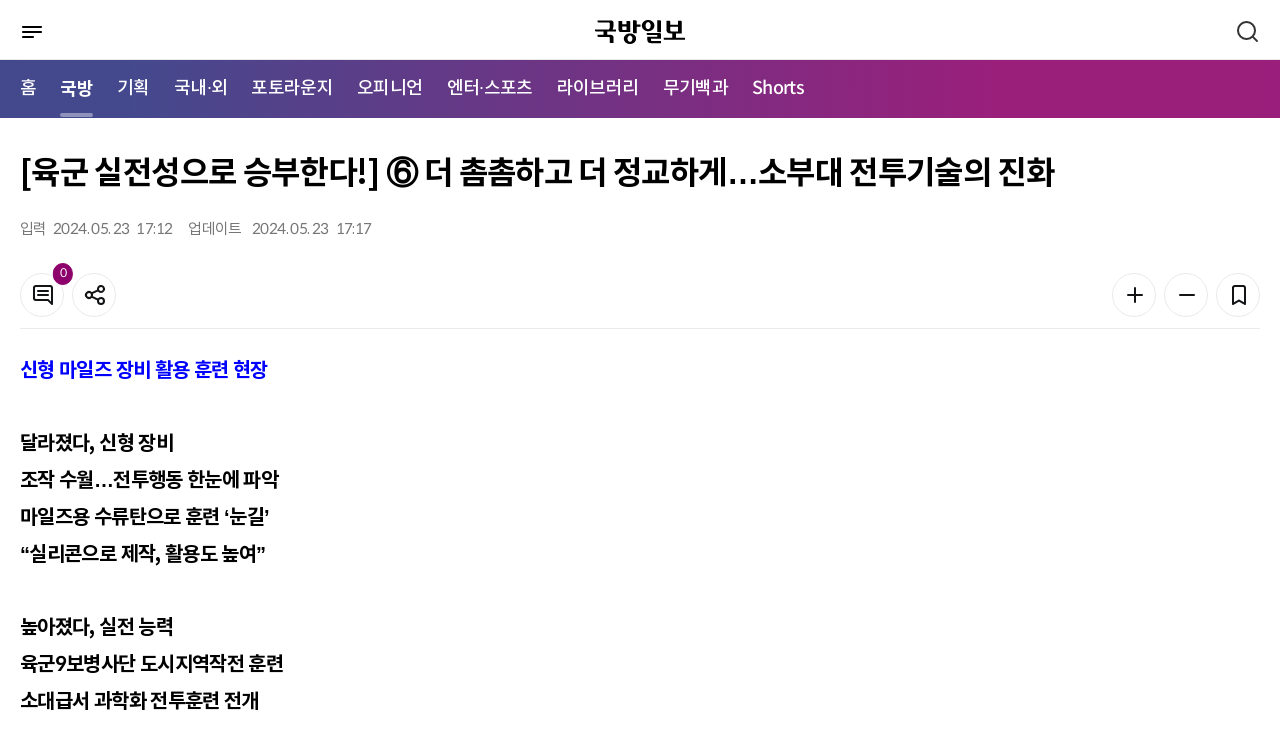

--- FILE ---
content_type: text/html; charset=UTF-8
request_url: https://kookbang.dema.mil.kr/newsWeb/m/20240524/12/ATCE_CTGR_0010030000/view.do;JSESSIONID_kookbnagWEB=KaXJJ1Qi76o_P3P2D5A1oZsic7HDdOybYBS-Q6U-MT9E3zB02tzl!1049130782
body_size: 63985
content:






<!DOCTYPE html>
<html lang="ko" xml:lang="ko" xmlns="http://www.w3.org/1999/xhtml" xmlns:th="http://www.thymeleaf.org">
<head>
    <meta http-equiv="Content-Type" content="text/html; charset=utf-8" />
    <meta http-equiv="X-UA-Compatible" content="IE=edge" />
    <meta http-equiv="cache-control" content="no-cache" />
    <meta name="viewport" content="width=device-width, initial-scale=1.0" />
    <title>메인 | 국방일보</title>
    <meta property="article:author" content="국방일보" />
	<meta property="og:site_name" content="국방일보"/>
	<meta property="og:keywords" content="국방일보" />
    
		
	<meta property="og:title" content="[육군 실전성으로 승부한다!] ⑥ 더 촘촘하고 더 정교하게&amp;hellip;소부대 전투기술의 진화"/>
	<meta property="og:description" content="신형 마일즈 장비 활용 훈련 현장 달라졌다, 신형 장비 조작 수월&amp;hellip;전투행동 한눈에 파악 마일즈용 수류탄으로 훈련 &amp;lsquo;눈길&amp;rsquo; &amp;ldquo;실리콘으로 제작, 활용도 높여&amp;rdquo; 높아졌다, 실전 능력 육군9보병사단 도시지역작전 훈련 소대급서 과학화 전투훈련 전개 &amp;ldquo;효과적인 적 제압 기술 익히는데 도움&amp;rdquo;다중통합 레이저 교전체계(MILES&amp;middot;마일즈)는 우리 군의 훈련 패러다임을 바꿔 놓았다. 실사격하지 않고도 실전과 같은 효과를 낼 수 있기 때문이다. 하지만 시간이 흐르면서 기존 마일즈 장비의 단점이 드러나기 시작했다. 무게&amp;middot;성능 등 보완할 점이 발견된 것. 이에 육군은 현장의 목소리를 반영해 구형 마일즈 장비를 내년까지 신형으로 대체한다는 계획을 내놨다. &amp;lsquo;육군, 실전성으로 승부한다!&amp;rsquo; 기획의 여섯 번째로 신형 마일즈 장비를 활용해 소부대 전투기술을 끌어올리고 있는 육군9보병사단 청도깨비대대의 훈련 현장을 다녀왔다. 글=박상원/사진=이경원 기자        신형 마일즈 장비를 착용한 육군9보병사단 청도깨비대대 장병들이 지난 21일 경기도 파주시 도시지역작전훈련장에서 소대 쌍방훈련 중 목표 지점을 향해 돌진하고 있다.&amp;nbsp;&amp;nbsp;신형 마일즈 장비 도입&amp;hellip;실전성 향상 지난 21일 오전 경기도 파주시에 있는 도시지역작전훈련장. 9사단 청도깨비대대의 &amp;lsquo;소대 쌍방훈련&amp;rsquo;이 한창이었다. 장병들은 목표 지역의 적을 제압하기 위해 마일즈 장비를 착용한 채 돌격을 감행했다. 훈련은 소대별로 구상한 작전계획을 기반으로 지정된 목표를 확보하기 위해 도시지역작전에 맞는 전술적 행동을 숙달하는 데 중점을 뒀다. 상대 팀의 수기와 가방을 획득하면 끝나는 만큼 소대장의 빠른 판단이 무엇보다 중요해 보였다. 이번 훈련에서 가장 눈에 띄는 점은 전 장병이 육군과학화전투훈련단(KCTC) 여단급 마일즈 장비와 같은 성능&amp;middot;효과를 구현하는 &amp;lsquo;신형 소대급 마일즈 장비&amp;rsquo;를 착용했다는 것이다. 김수범(원사) 육군본부 과학화교육훈련장비담당관도 현장에서 훈련을 확인했다. 김 원사는 1998년 소대급 마일즈 장비 도입 사업에 참여한 이후 과학화 훈련체계 분야에서 오랜 기간 경험을 쌓은 전문가다. 군 생활 동안 마일즈 장비에 청춘을 바친 셈이다. 김 원사는 신형 마일즈 장비의 장점 중 수류탄 기능에 자부심을 드러냈다. 현재 전 세계에서 마일즈용 수류탄을 훈련에 도입한 나라는 대한민국뿐이라고 김 원사는 말했다. &amp;ldquo;유럽 등 다른 국가에서도 마일즈용 수류탄을 구현했지만, 훈련에 실제로 쓰이는 건 우리밖에 없습니다. 저희 장비는 다른 나라와 달리 실리콘 재질로 만들어 만약 수류탄에 맞아도 크게 다치지 않습니다. 또 4~5초 후에 수류탄이 터지는 특성을 고려해 장병들이 일부러 늦게 던져 적을 공격하는 것도 가능합니다. 아무 위험 없이 수류탄의 활용도를 높일 수 있게 된 것이죠.&amp;rdquo;&amp;lsquo;&amp;nbsp;&amp;nbsp;        장병들이 건물 내부로 진입하는 모습.&amp;nbsp;        사단 관계자들이 교전정보 분석 시스템으로 훈련 상황을 실시간 확인하고 있다.&amp;nbsp;        신형 마일즈 수류탄을 들어 보이는 장병.&amp;nbsp;        신형 마일즈 장비 구성품.&amp;nbsp;        신형 마일즈 장비 구성품.효과적인 전투기술 숙달&amp;hellip;만족도 &amp;uarr; 신형 소대급 마일즈 장비 보급으로 야전부대는 KCTC에서만 경험할 수 있었던 과학화 전투훈련을 시간과 장소에 구애받지 " />
	<meta property="og:url" content="https://kookbang.dema.mil.kr/newsWeb/m/20240524/12/ATCE_CTGR_0010030000/view.do" />
	
	
		
	
		
	
		
	<meta property="og:image" content="//kookbang.dema.mil.kr/newspaper/tmplat/upload/20240524/thumb1/2024052401000224600020826.jpg" />
		
	
		
	
		
	
		
	
	
		
	<meta property="og:image" content="//kookbang.dema.mil.kr/newspaper/tmplat/upload/20240524/thumb1/2024052401000224600020821.jpg" />
		
	
		
	<meta property="og:image" content="//kookbang.dema.mil.kr/newspaper/tmplat/upload/20240524/thumb1/2024052401000224600020822.jpg" />
		
	
		
	
		
	<meta property="og:image" content="//kookbang.dema.mil.kr/newspaper/tmplat/upload/20240524/thumb1/2024052401000224600020824.jpg" />
		
	
		
	<meta property="og:image" content="//kookbang.dema.mil.kr/newspaper/tmplat/upload/20240524/thumb1/2024052401000224600020825.jpg" />
		
	
		
	<meta property="og:image" content="//kookbang.dema.mil.kr/newspaper/tmplat/upload/20240524/thumb1/2024052401000224600020823.jpg" />
		
	
		
		
	
    <link rel="shortcut icon" type="image/x-icon" href="/newspaper/2022/images/icon/favicon.ico" />

    <link rel="stylesheet" href="/newspaper/2022/plugins/jqueryScollbar/jquery.scrollbar.css"/>
    <link rel="stylesheet" href="/newspaper/2022/plugins/slick/slick.css"/>
    <link rel="stylesheet" href="/newspaper/2022/plugins/slick/slick-theme.css"/>
    <link rel="stylesheet" href="/newspaper/2022/plugins/datetimepicker/jquery.datetimepicker.min.css"/>

    <link rel="stylesheet" href="/newspaper/2022/css/common.css"/>

    
    
    	
    	
    <link rel="stylesheet" href="/newspaper/2022/css/mo_style.css?2022123014"/>
    	
    
    <link rel="stylesheet" href="/newspaper/2022/css/responsive.css"/>

    <script type="text/javascript" src="/newspaper/2022/plugins/jquery-3.5.0.min.js"></script>
    <script type="text/javascript" src="/newspaper/2022/plugins/jquery.ellipsis.min.js"></script>
    <script type="text/javascript" src="/newspaper/2022/plugins/jqueryScollbar/jquery.scrollbar.min.js"></script>
    <script type="text/javascript" src="/newspaper/2022/plugins/jquery.nice-select.min.js"></script>
    <script type="text/javascript" src="/newspaper/2022/plugins/slick/slick.min.js"></script>
    <script type="text/javascript" src="/newspaper/2022/plugins/datetimepicker/jquery.datetimepicker.full.js"></script>
    <!-- 2022 11.11 inputmask 추가 -->
    <script type="text/javascript" src="/newspaper/2022/plugins/jquery.inputmask.min.js"></script>
<script type="text/javascript" src="/newspaper/mobile/js/kakao.min.js"></script>
	
	<script type="text/javascript" src="/newspaper/mobile/js/sns.js"></script>
    <script type="text/javascript" src="/newspaper/2022/js/mo_style.js"></script>
    <script type="text/javascript" src="/newspaper/2022/js/common_mo.js?2023031603"></script>
    <script src="/newspaper/js/nlogger.js"></script>
	<script type="application/ld+json">
	{
		"@context": "http://schema.org", 
		"@type": "Person", 
		"name": "국방일보",
		"url": "https://kookbang.dema.mil.kr",
		"sameAs": [
			"https://post.naver.com/kookbangdaily",
			"https://www.instagram.com/kookbangilbo/",
			"https://www.facebook.com/kookbangilbo",
			"https://www.youtube.com/kookbangilbo",
			"https://blog.naver.com/kookbang_media_lab"
		]
	}
	</script> 
	<script type="text/javascript"> 
		Kakao.init('365d566a3352f2c0184e62a4bf33234e'); // 카카오톡 앱 Key
	</script>
    <script type="text/javascript">
    $(document).ready(function () {
    	$(function(){
            var slideMain5 = $('.trot_slide');
            slideMain5.on('init reInit beforeChange', function (event, slick, currentSlide, nextSlide) {
                var i = (nextSlide ? nextSlide : 0) + 1;
                $('.trot_box .fraction').html(slick.slideCount);
                $('.trot_box .count').html('<em>' + i + '</em>');
            });

            slideMain5.slick({
                vertical:true,
                infinite: true,
                autoplay: true,
                autoplaySpeed:3000,
                speed:2000,
                pauseOnHover:false,
                slidesToShow: 1,
                slidesToScroll: 1,
                prevArrow: $('.play_area .slick-prev'),
                nextArrow: $('.play_area .slick-next'),
                dots: false,
                verticalSwiping: true,
            });

            $(window).on('load resize', function () {
                var mainPlay = $('.play_area .start_stop .btn_start');
                var mainStop = $('.play_area .start_stop .btn_stop');

                mainStop.on('click', function () {
                    slideMain5.slick('slickPause');
                    mainPlay.css('display', 'inline-block');
                    mainStop.hide();
                });
                mainPlay.on('click', function () {
                    slideMain5.slick('slickPlay');
                    mainStop.css('display', 'inline-block');
                    mainPlay.hide();
                });
            });
        });

        $(function () {
            var slideMain = $('.opinion_slide');
            slideMain.slick({            
                infinite: true,
                autoplay: true,
                autoplaySpeed: 3000,
                pauseOnHover: false,
                slidesToShow: 1,
                slidesToScroll: 1,                
                dots: true,
                appendDots: $('.sec_main_4 .pagination'),
                customPaging : function(slider, i) {
    	            var thumb = $(slider.$slides[i]).find('.slide_nav');
    	            return thumb;
                }
            });
        });

        $(function () {
            var slideMain2 = $('.banner_slide_1');
            slideMain2.slick({            
                infinite: true,
                autoplay: true,
                autoplaySpeed: 5000,
                pauseOnHover: false,
                slidesToShow: 1,
                slidesToScroll: 1,
                prevArrow: $('.banner_slide .slide_1_btn .slick-prev'),
                nextArrow: $('.banner_slide .slide_1_btn .slick-next'),
                dots: false,
            });
        });

        $(function () {
            var slideMain3 = $('.banner_slide_2');
            slideMain3.slick({            
                infinite: true,
                autoplay: true,
                autoplaySpeed: 5000,
                pauseOnHover: false,
                slidesToShow: 1,
                slidesToScroll: 1,
                prevArrow: $('.banner_slide .slide_2_btn .slick-prev'),
                nextArrow: $('.banner_slide .slide_2_btn .slick-next'),
                dots: false,
            });
        });

    	$(window).scroll(function () {
	        //가로스크롤
	        var sc_left = $(this).scrollLeft();
	        $(".btype #gnb .nav:before").css("left", - sc_left );
		});
    });
    </script>
    <title>국방일보</title>
</head>
<body>
<div id="wrap" class="">
	
<script type="text/javascript">
$(document).ready(function() {
	//통합검색 체크
	$("#mainSearch").on('keyup', function(e){
		if(e.keyCode == 13) {
			gfn_allSearch('m');
		}
	});

	gfn_getMenuList(fn_setMenuList);
});


/**
 * 메뉴셋팅
 */
function fn_setMenuList(data) {

	if(data) {
		let story_ty_id = 'ATCE_CTGR_0010000000';  //선택한 1차메뉴

		//1차메뉴 추출
		let oneDepthMenu = data.filter(menu => menu.menu_deph == 1);

		//1차메뉴 링크 및 2차메뉴 셋팅
		if(oneDepthMenu.length > 0) {
			let isActive = false;
			oneDepthMenu.forEach(function (menu, index){
				if(menu.story_ty_id == "ATCE_CTGR_0090000000") {
					$("#LINK_"+menu.story_ty_id).attr('href', gfn_contextpath("/m/" + menu.story_ty_id + "/journal/main.do"));
				}else if(menu.story_ty_id == "ATCE_CTGR_0040000000") {
					$("#LINK_"+menu.story_ty_id).attr('href', gfn_contextpath("/m/ATCE_CTGR_0040010000/list.do"));
				} else {
					$("#LINK_"+menu.story_ty_id).attr('href', gfn_contextpath("/m/" + menu.story_ty_id + "/list.do"));
				}

				if(story_ty_id == menu.story_ty_id) {
					$("#LINK_"+menu.story_ty_id).parent("li").addClass("active");
					isActive = true;
				}

				let menuChild = data.filter(m => m.parent_story_ty_id == menu.story_ty_id);
				let menuChildHtml = "";
				if(menuChild.length > 0) {
					menuChild.forEach(function (child, index2){
						if(menu.story_ty_id == "ATCE_CTGR_0090000000") {
							menuChildHtml += "<li><a href=\""+gfn_contextpath("/m/"+child.story_ty_id+"/journal/list.do")+"\" title=\""+child.story_ty_nm+"\">"+child.story_ty_nm+"</a></li>";
						}else {
							menuChildHtml += "<li><a href=\""+gfn_contextpath("/m/"+child.story_ty_id+"/list.do")+"\" title=\""+child.story_ty_nm+"\">"+child.story_ty_nm+"</a></li>";
						}
					});
				}
				$("#MENU_"+menu.story_ty_id).html(menuChildHtml);
			});
			
			$("#LINK_SHORTS").attr('href', gfn_contextpath("/m/shorts/list.do"));
			$("#MENU_SHORTS").html("<li><a href=\""+gfn_contextpath("/m/shorts/list.do")+"\" title=\"쇼츠 목록\">Shorts</a></li>");

			var nowUrl = window.location.href;
      if(nowUrl.indexOf("/shorts") != -1) {
      	$("#LINK_SHORTS").parent("li").addClass("active");
      	$($(".nav").children("li")[0]).removeClass("active");
      	isActive = true;
      	
      	var _scrollLeft = Math.ceil($(".nav").find(".active").offset().left) ;
          var _scrollX = $(".nav").scrollLeft();
          console.log(_scrollX +":" +_scrollLeft);
          $(".nav").scrollLeft(_scrollX + _scrollLeft -10);
      }

			//활성화된 메뉴가 있으면 홈에있는 활성화 표시 제거
			if(isActive) {
				$($(".nav").children("li")[0]).removeClass("active");
			}
		}
	}
}
</script>
<div id="header" xmlns:th="http://www.thymeleaf.org" xmlns:sec="http://www.thymeleaf.org/extras/spring-security">
    <div class="dim"></div>
    <div class="bg_depth"></div>
    <div class="sec_header">
        <div class="menu_btn">
            <a href="javascript:void(0);" title="메뉴">
	            <img src="/newspaper/2022/images/mo/common/mo_menu_btn.svg" alt="메뉴버튼" />
	            <span class="blind">메뉴버튼</span>
            </a>
        </div>
        <h1 class="logo"><a href="/newsWeb/m/main.do" title="국방일보"><img src="/newspaper/2022/images/mo/common/m_logo.svg" alt="국방일보" />
        	
        	</a></h1>
        <div class="search_btn">
            <a href="javascript:void(0);">
                <span class="blind">검색</span>
                <svg xmlns="http://www.w3.org/2000/svg" width="24" height="24"
                preserveAspectRatio="xMidYMid meet" viewBox="0 0 24 24" aria-hidden="true">
                    <path fill="none" stroke="#333" stroke-linecap="round" stroke-width="2"
                    d="m21 21l-4.486-4.494M19 10.5a8.5 8.5 0 1 1-17 0a8.5 8.5 0 0 1 17 0Z"/>
                </svg>
            </a>
        </div>

        <div class="header_search">
            <div class="search_tit">
            <h2>어떤 기사를 찾으시나요?</h2>
            <div class="search_close">
                <svg xmlns="http://www.w3.org/2000/svg" width="24" height="24" preserveAspectRatio="xMidYMid meet" viewBox="0 0 24 24"><path fill="white" d="m13.41 12l4.3-4.29a1 1 0 1 0-1.42-1.42L12 10.59l-4.29-4.3a1 1 0 0 0-1.42 1.42l4.3 4.29l-4.3 4.29a1 1 0 0 0 0 1.42a1 1 0 0 0 1.42 0l4.29-4.3l4.29 4.3a1 1 0 0 0 1.42 0a1 1 0 0 0 0-1.42Z"/></svg>
                <span class="blind">검색창 닫기</span>
                </div>
            </div>
            <div class="input search">
                <input type="text" id="mainSearch" placeholder="검색어를 입력하세요." title="검색어 입력" />
                <button type="button" onclick="gfn_allSearch('m');" class="btn_search"></button>
            </div>
        </div>
    </div>
    <div id="gnb">
        <div class="nav_box">
	        <ul class="nav">
	            <li class="active"><a href="/newsWeb/m/main.do" title="메인으로이동">홈</a></li>
	            <li><a id="LINK_ATCE_CTGR_0010000000" href="javascript:void(0);" title="국방">국방</a></li>
	            <li><a id="LINK_ATCE_CTGR_0020000000" href="javascript:void(0);" title="기획">기획</a></li>
	            <li><a id="LINK_ATCE_CTGR_0030000000" href="javascript:void(0);" title="국내·외">국내·외</a></li>
	            <li><a id="LINK_ATCE_CTGR_0040000000" href="javascript:void(0);" title="포토라운지">포토라운지</a></li>
	            <li><a id="LINK_ATCE_CTGR_0050000000" href="javascript:void(0);" title="오피니언">오피니언</a></li>
	            <li><a id="LINK_ATCE_CTGR_0060000000" href="javascript:void(0);" title="엔터·스포츠">엔터·스포츠</a></li>
	            <li><a id="LINK_ATCE_CTGR_0070000000" href="javascript:void(0);" title="라이브러리">라이브러리</a></li>
	            <li><a id="LINK_ATCE_CTGR_0080000000" href="javascript:void(0);" title="무기백과">무기백과</a></li>
	            
	            <li><a id="LINK_SHORTS"               href="javascript:void(0);" title="Shorts">Shorts</a></li>
	        </ul>
        </div>
        <div class="mobile_menu">
            <div class="mobile_menu_head">
                <div class="mneu_logo">
                    <a herf="/newsWeb/m/main.do" title="국방일보"><img src="/newspaper/2022/images/mo/common/m_logo_w.svg" alt="국방일보" /></h2></a>
                    <div class="menu_close">
                    <svg xmlns="http://www.w3.org/2000/svg" width="24" height="24" preserveAspectRatio="xMidYMid meet" viewBox="0 0 24 24"><path fill="white" d="m13.41 12l4.3-4.29a1 1 0 1 0-1.42-1.42L12 10.59l-4.29-4.3a1 1 0 0 0-1.42 1.42l4.3 4.29l-4.3 4.29a1 1 0 0 0 0 1.42a1 1 0 0 0 1.42 0l4.29-4.3l4.29 4.3a1 1 0 0 0 1.42 0a1 1 0 0 0 0-1.42Z"/></svg>
                    <span class="blind">메뉴 닫기</span>
                    </div>
                </div>
                <p>
                    국군과 국방의 참소식을 알리는 참신하고
                    유익한 콘텐츠를 만나보세요.
                </p>
                <!-- 로그인 안했을경우 -->
                
                <div class="btn_area">
                    <a href="/newsWeb/m/member/joinIndex.do" class="btn" title="회원가입">
                        <span>회원가입</span>
                    </a>
                    
                    <a href="/newsWeb/m/login.do" class="btn fill_w" title="로그인">
                        <span>로그인</span>
                    </a>
                </div>
                	
            </div>
            <ul class="menu">
                <li>
                    <span>국방</span>
                    <ul class="depth" id="MENU_ATCE_CTGR_0010000000">
                    </ul>
                </li>
                <li>
                    <span>기획</span>
                    <ul class="depth" id="MENU_ATCE_CTGR_0020000000">
                    </ul>
                </li>
                <li>
                    <span>국내·외</span>
                    <ul class="depth" id="MENU_ATCE_CTGR_0030000000">
                    </ul>
                </li>
                <li>
                    <span>포토라운지</span>
                    <ul class="depth" id="MENU_ATCE_CTGR_0040000000">                           
                    </ul>
                </li>
                <li>
                    <span>오피니언</span>
                    <ul class="depth" id="MENU_ATCE_CTGR_0050000000">
                    </ul>
                </li>
                <li>
                    <span>엔터·스포츠</span>
                    <ul class="depth" id="MENU_ATCE_CTGR_0060000000">
                    </ul>
                </li>
                <li>
                    <span>라이브러리</span>
                    <ul class="depth" id="MENU_ATCE_CTGR_0070000000">
                    </ul>
                </li>
                <li>
                    <span>무기백과</span>
                    <ul class="depth" id="MENU_ATCE_CTGR_0080000000">
                    </ul>
                </li>
                
                <li>
                    <span>Shorts</span>
                    <ul class="depth" id="MENU_SHORTS">                 
                    </ul>
                </li>
            </ul>
            <div class="mobile_menu_foot">
            	<a href="/newsWeb/m/pdf.do" title="PDF">PDF</a>
            	
                <a href="/newsWeb/main.do" title="PC 버전 보기">PC 버전 보기</a>
                	
            </div>
        </div>
    </div>  
</div>
	













<script type="text/javascript">
$(document).ready(function () {
	
		$(".article_body_view").find("iframe").each(function(idx) {
			 let yid = $(this).attr("id");
			 let ysrc = $(this).attr("src");
			 
			 if(ysrc.indexOf("youtube") != -1 ) {
			 	 let style = $(this).parents("p").attr("style");
			 	 style += ";width:100%;padding-top:56.25%;position:relative;margin-bottom:20px;";
			 	 $(this).parents("p").attr("style", style);
			 	 		 	 
			 	 
			   $(this).attr("width","100%"); 		
			   $(this).attr("height","100%"); 		
			   $(this).css({"position":"absolute","top":0,"left":0,"bottom":0,"right":0});
			   
			   
			 }
		});
		
		$("audio").each(function(index){
			$(this).attr("src", $(this).attr("src").replace("../..", ""));
		});

		$("video").each(function(index){
			$(this).attr("src", $(this).attr("src").replace("../..", ""));
		});
		
		$(".table_LSize").each(function(index){			
			$(this).css({width:"",height:"" });
			$(this).find("tr").css({width:"",height:"" });
			$(this).find("td").css({width:"",height:"" });
		});
	
	
   	//댓글 리스트
   	fn_comment_paging(1);
    
	$('#confirmBtn').on('click', function () {
        var commentChkbox = $('.comment_list input[type="checkbox"]');
        commentChkbox.each(function () {
            if ($(this).is(':checked')) {
                $(this).parents('li').remove();
            }
        });
        layerHide('dataDel');
    });

    $('#cancelBtn').on('click', function () {
        var commentChkbox = $('.comment_list input[type="checkbox"]');
        commentChkbox.each(function () {
            $(this).prop("checked", false);
        });
        layerHide('dataDel');
    });
	
	$(function () {
	    var hoNews = $('.hot_photo_news_slide');
	    hoNews.slick({            
	        infinite: false,
	        autoplay: true,
	        autoplaySpeed: 5000,
	        pauseOnHover: false,
	        slidesToShow: 1,
	        slidesToScroll: 1,            
	        dots: true,
	        appendDots: $('.hot_photo_news .pagination'),
	    });
	});
});
</script>

<input type="hidden" id="story_ty_id" value="ATCE_CTGR_0010030000"/>
<input type="hidden" id="story_his_id" value="3"/>
<input type="hidden" id="story_id" value="12"/>
<input type="hidden" id="story_writ_date" value="20240524"/>
<input type="hidden" id="tmplat_id" value=""/>
<input type="hidden" id="pageIndex" value=""/>
<input type="hidden" id="before_contents" value=""/>
<input type="hidden" id="update_comm_id" value=""/>
<input type="hidden" id="tmplat_no" value=""/>





<div id="container">
    <div class="contents">
        <div class="article_top">
            <div class="location">
				
            </div>
            <h2 class="article_title">
                [육군 실전성으로 승부한다!] ⑥ 더 촘촘하고 더 정교하게&hellip;소부대 전투기술의 진화
            </h2>
            <div class="article_top_1">
                <div class="info">
                    <div><span>입력</span>                     	
                    	2024. 
						05. 
						23 &nbsp;
						17:12
					</div>
                    <div><span>업데이트</span> 
						2024. 
						05. 
						23 &nbsp;
						17:17
                    </div>
                </div>
                <div class="tool_box">
                    <div>
                        <a href="#comment" class="btn btn_icon line_grey20">
                            <svg xmlns="http://www.w3.org/2000/svg" width="24" height="24" preserveAspectRatio="xMidYMid meet" viewBox="0 0 24 24" aria-hidden="true"><path fill="#131416" d="M17 7H7a1 1 0 0 0 0 2h10a1 1 0 0 0 0-2Zm0 4H7a1 1 0 0 0 0 2h10a1 1 0 0 0 0-2Zm2-9H5a3 3 0 0 0-3 3v10a3 3 0 0 0 3 3h11.59l3.7 3.71A1 1 0 0 0 21 22a.84.84 0 0 0 .38-.08A1 1 0 0 0 22 21V5a3 3 0 0 0-3-3Zm1 16.59l-2.29-2.3A1 1 0 0 0 17 16H5a1 1 0 0 1-1-1V5a1 1 0 0 1 1-1h14a1 1 0 0 1 1 1Z"/></svg>
                            <span class="badge fill_primary news_comment_cnt">0</span>
                            <span class="blind">댓글</span>
                        </a>
                    <button type="button" class="btn line_grey20 btn_icon" onclick="layerShow('shareBox')">
                        <svg xmlns="http://www.w3.org/2000/svg" width="24" height="24" preserveAspectRatio="xMidYMid meet" viewBox="0 0 24 24" aria-hidden="true"><path fill="#131416" d="M18 14a4 4 0 0 0-3.08 1.48l-5.1-2.35a3.64 3.64 0 0 0 0-2.26l5.1-2.35A4 4 0 1 0 14 6a4.17 4.17 0 0 0 .07.71L8.79 9.14a4 4 0 1 0 0 5.72l5.28 2.43A4.17 4.17 0 0 0 14 18a4 4 0 1 0 4-4Zm0-10a2 2 0 1 1-2 2a2 2 0 0 1 2-2ZM6 14a2 2 0 1 1 2-2a2 2 0 0 1-2 2Zm12 6a2 2 0 1 1 2-2a2 2 0 0 1-2 2Z"/></svg>
                        <span class="blind">공유</span>
                    </button>
                </div>
                <div>
                    <button type="button" class="btn line_grey20 btn_icon" onclick="fontPlus();">
                        <svg xmlns="http://www.w3.org/2000/svg" width="24" height="24" preserveAspectRatio="xMidYMid meet" viewBox="0 0 24 24" aria-hidden="true"><path fill="#131416" d="M19 11h-6V5a1 1 0 0 0-2 0v6H5a1 1 0 0 0 0 2h6v6a1 1 0 0 0 2 0v-6h6a1 1 0 0 0 0-2Z"/></svg>
                        <span class="blind">폰트 키우기</span>
                    </button>
                    <button type="button" class="btn line_grey20 btn_icon"  onclick="fontMinus();">
                        <svg xmlns="http://www.w3.org/2000/svg" width="24" height="24" preserveAspectRatio="xMidYMid meet" viewBox="0 0 24 24" aria-hidden="true"><path fill="#131416" d="M19 11H5a1 1 0 0 0 0 2h14a1 1 0 0 0 0-2Z"/></svg>
                        <span class="blind">폰트 줄이기</span>
                    </button>
                    <button type="button" class="btn line_grey20 btn_icon" onclick="layerShow('bookmark')">
                        <svg xmlns="http://www.w3.org/2000/svg" width="24" height="24" preserveAspectRatio="xMidYMid meet" viewBox="0 0 24 24" aria-hidden="true"><path fill="#131416" d="M16 2H8a3 3 0 0 0-3 3v16a1 1 0 0 0 .5.87a1 1 0 0 0 1 0l5.5-3.18l5.5 3.18a1 1 0 0 0 .5.13a1 1 0 0 0 .5-.13A1 1 0 0 0 19 21V5a3 3 0 0 0-3-3Zm1 17.27l-4.5-2.6a1 1 0 0 0-1 0L7 19.27V5a1 1 0 0 1 1-1h8a1 1 0 0 1 1 1Z"/></svg>
                        <span class="blind">북마크</span>
                    </button> 
                </div>
                </div>
            </div>                
        </div>
        <div class="article_body article_body2">
            <div class="article_body_main">
                <div id="article_body_view" class="article_body_view">

	                
	                    
	                    
							
		                  	
		                    
		                    
		                        <p><strong><span style="color: rgb(0, 0, 255);">신형 마일즈 장비 활용 훈련 현장</span> </strong><br><br><strong>달라졌다, 신형 장비 </strong><br><strong>조작 수월&hellip;전투행동 한눈에 파악 </strong><br><strong>마일즈용 수류탄으로 훈련 &lsquo;눈길&rsquo; </strong><br><strong>&ldquo;실리콘으로 제작, 활용도 높여&rdquo; </strong><br><br><strong>높아졌다, 실전 능력 </strong><br><strong>육군9보병사단 도시지역작전 훈련 </strong><br><strong>소대급서 과학화 전투훈련 전개 </strong><br><strong>&ldquo;효과적인 적 제압 기술 익히는데 도움&rdquo;</strong><br><br>다중통합 레이저 교전체계(MILES&middot;마일즈)는 우리 군의 훈련 패러다임을 바꿔 놓았다. 실사격하지 않고도 실전과 같은 효과를 낼 수 있기 때문이다. 하지만 시간이 흐르면서 기존 마일즈 장비의 단점이 드러나기 시작했다. 무게&middot;성능 등 보완할 점이 발견된 것. 이에 육군은 현장의 목소리를 반영해 구형 마일즈 장비를 내년까지 신형으로 대체한다는 계획을 내놨다. &lsquo;육군, 실전성으로 승부한다!&rsquo; 기획의 여섯 번째로 신형 마일즈 장비를 활용해 소부대 전투기술을 끌어올리고 있는 육군9보병사단 청도깨비대대의 훈련 현장을 다녀왔다. <br>글=박상원/사진=이경원 기자<br><br></p>
<table border="0" cellspacing="0" cellpadding="10" align="center">
<tbody>
<tr>
<td>
<table class="table_LSize">
<tbody>
<tr bgcolor="#ffffff">
<td>
<figure class="image">    <img width="100%" id="img width="100%"_1173660" src="/newspaper/tmplat/upload/20240524/thumb1/2024052401000224600020826.jpg?t=20260119094713" alt="신형 마일즈 장비를 착용한 육군9보병사단 청도깨비대대 장병들이 지난 21일 경기도 파주시 도시지역작전훈련장에서 소대 쌍방훈련 중 목표 지점을 향해 돌진하고 있다.">    <figcaption>신형 마일즈 장비를 착용한 육군9보병사단 청도깨비대대 장병들이 지난 21일 경기도 파주시 도시지역작전훈련장에서 소대 쌍방훈련 중 목표 지점을 향해 돌진하고 있다.</figcaption></figure>
</td>
</tr>
</tbody>
</table>
</td>
</tr>
</tbody>
</table>
<p>&nbsp;</p>
<p>&nbsp;</p>
<p><strong>신형 마일즈 장비 도입&hellip;실전성 향상</strong> <br><br>지난 21일 오전 경기도 파주시에 있는 도시지역작전훈련장. 9사단 청도깨비대대의 &lsquo;소대 쌍방훈련&rsquo;이 한창이었다. 장병들은 목표 지역의 적을 제압하기 위해 마일즈 장비를 착용한 채 돌격을 감행했다. <br><br>훈련은 소대별로 구상한 작전계획을 기반으로 지정된 목표를 확보하기 위해 도시지역작전에 맞는 전술적 행동을 숙달하는 데 중점을 뒀다. 상대 팀의 수기와 가방을 획득하면 끝나는 만큼 소대장의 빠른 판단이 무엇보다 중요해 보였다. <br><br>이번 훈련에서 가장 눈에 띄는 점은 전 장병이 육군과학화전투훈련단(KCTC) 여단급 마일즈 장비와 같은 성능&middot;효과를 구현하는 &lsquo;신형 소대급 마일즈 장비&rsquo;를 착용했다는 것이다. <br><br>김수범(원사) 육군본부 과학화교육훈련장비담당관도 현장에서 훈련을 확인했다. 김 원사는 1998년 소대급 마일즈 장비 도입 사업에 참여한 이후 과학화 훈련체계 분야에서 오랜 기간 경험을 쌓은 전문가다. 군 생활 동안 마일즈 장비에 청춘을 바친 셈이다. <br><br>김 원사는 신형 마일즈 장비의 장점 중 수류탄 기능에 자부심을 드러냈다. 현재 전 세계에서 마일즈용 수류탄을 훈련에 도입한 나라는 대한민국뿐이라고 김 원사는 말했다. <br><br>&ldquo;유럽 등 다른 국가에서도 마일즈용 수류탄을 구현했지만, 훈련에 실제로 쓰이는 건 우리밖에 없습니다. 저희 장비는 다른 나라와 달리 실리콘 재질로 만들어 만약 수류탄에 맞아도 크게 다치지 않습니다. 또 4~5초 후에 수류탄이 터지는 특성을 고려해 장병들이 일부러 늦게 던져 적을 공격하는 것도 가능합니다. 아무 위험 없이 수류탄의 활용도를 높일 수 있게 된 것이죠.&rdquo;&lsquo;</p>
<p>&nbsp;</p>
<p>&nbsp;</p>
<table border="0" cellspacing="0" cellpadding="10" align="center">
<tbody>
<tr>
<td>
<table class="table_LSize">
<tbody>
<tr bgcolor="#ffffff">
<td>
<figure class="image">    <img width="100%" id="img width="100%"_1173655" src="/newspaper/tmplat/upload/20240524/thumb1/2024052401000224600020821.jpg?t=20260119094713" alt="장병들이 건물 내부로 진입하는 모습.">    <figcaption>장병들이 건물 내부로 진입하는 모습.</figcaption></figure>
</td>
</tr>
</tbody>
</table>
</td>
</tr>
</tbody>
</table>
<p>&nbsp;</p>
<table border="0" cellspacing="0" cellpadding="10" align="center">
<tbody>
<tr>
<td>
<table class="table_LSize">
<tbody>
<tr bgcolor="#ffffff">
<td>
<figure class="image">    <img width="100%" id="img width="100%"_1173656" src="/newspaper/tmplat/upload/20240524/thumb1/2024052401000224600020822.jpg?t=20260119094713" alt="사단 관계자들이 교전정보 분석 시스템으로 훈련 상황을 실시간 확인하고 있다.">    <figcaption>사단 관계자들이 교전정보 분석 시스템으로 훈련 상황을 실시간 확인하고 있다.</figcaption></figure>
</td>
</tr>
</tbody>
</table>
</td>
</tr>
</tbody>
</table>
<p>&nbsp;</p>
<table border="0" cellspacing="0" cellpadding="10" align="center">
<tbody>
<tr>
<td>
<table class="table_LSize">
<tbody>
<tr bgcolor="#ffffff">
<td>
<figure class="image">    <img width="100%" id="img width="100%"_1173657" src="/newspaper/tmplat/upload/20240524/thumb1/2024052401000224600020823.jpg?t=20260119094713" alt="신형 마일즈 수류탄을 들어 보이는 장병.">    <figcaption>신형 마일즈 수류탄을 들어 보이는 장병.</figcaption></figure>
</td>
</tr>
</tbody>
</table>
</td>
</tr>
</tbody>
</table>
<p>&nbsp;</p>
<table border="0" cellspacing="0" cellpadding="10" align="center">
<tbody>
<tr>
<td>
<table class="table_LSize">
<tbody>
<tr bgcolor="#ffffff">
<td>
<figure class="image">    <img width="100%" id="img width="100%"_1173658" src="/newspaper/tmplat/upload/20240524/thumb1/2024052401000224600020824.jpg?t=20260119094713" alt="신형 마일즈 장비 구성품.">    <figcaption>신형 마일즈 장비 구성품.</figcaption></figure>
</td>
</tr>
</tbody>
</table>
</td>
</tr>
</tbody>
</table>
<p>&nbsp;</p>
<table border="0" cellspacing="0" cellpadding="10" align="center">
<tbody>
<tr>
<td>
<table class="table_LSize">
<tbody>
<tr bgcolor="#ffffff">
<td>
<figure class="image">    <img width="100%" id="img width="100%"_1173659" src="/newspaper/tmplat/upload/20240524/thumb1/2024052401000224600020825.jpg?t=20260119094713" alt="신형 마일즈 장비 구성품.">    <figcaption>신형 마일즈 장비 구성품.</figcaption></figure>
</td>
</tr>
</tbody>
</table>
</td>
</tr>
</tbody>
</table>
<p><br><br><strong>효과적인 전투기술 숙달&hellip;만족도 &uarr;</strong> <br><br>신형 소대급 마일즈 장비 보급으로 야전부대는 KCTC에서만 경험할 수 있었던 과학화 전투훈련을 시간과 장소에 구애받지 않고 훈련하게 됐다. <br><br>실제로 신형 마일즈 장비를 착용하고 기동한 장병들의 만족도는 매우 높았다. <br><br>&ldquo;작년에 KCTC에서 구형 마일즈 장비로 훈련에 참여했는데, 생각보다 무겁고 기동할 때 불편함이 적지 않았죠. 하지만 오늘 신형 마일즈 장비를 이용해보니 착용부터 작동까지 어렵지 않았습니다. 훈련이 끝난 뒤 내가 얼마나 움직였고, 무엇이 부족한지 한눈에 볼 수 있어 전투력 향상에 도움이 됐습니다.&rdquo; 임준서 상병의 설명이다. <br><br>&ldquo;수류탄 기능을 구현한 것이 가장 놀랍습니다. 위험성이 없는 마일즈 수류탄은 훈련에서 자유롭게 수류탄을 운용할 수 있어 흥미와 긴장감이 더해집니다.&rdquo; 장민재(하사) 분대장도 신형 마일즈 장비를 호평했다. <br><br>훈련을 지켜본 정세훈(중령) 대대장은 &ldquo;개선된 신형 소대급 마일즈 장비를 활용하면서 실전과 같은 전투행동, 그에 따른 과학적 피드백이 가능해져 향후 소부대 전투 수행 능력 향상은 물론 전사적 기질 함양에 이바지할 것&rdquo;이라고 강조했다. <br><br>신형 마일즈 장비를 활용한 대대의 훈련은 성공적으로 마무리됐다. 특히 장병들은 이 장비가 실제 전장에서 어떻게 행동해야 효과적으로 적을 제압할 수 있는지를 익히는 데 큰 도움이 됐다고 입을 모았다. 아울러 앞으로 신형 마일즈 장비가 가져올 전투력 향상에 대한 기대감을 표했다. <br><br>육군은 창끝부대가 어떤 상황에서도 적과 싸워 이기는 능력과 자신감을 갖출 수 있도록 실전적인 교육훈련을 강화할 계획이다. 그러면서 야전부대의 목소리에 귀를 기울이는 등 실전성 제고 노력을 지속한다는 방침이다.</p>
		                    
	                    
                	<div class="author">
                    	<p>
                        	
							 
							
							
						</p>
                        <span>< 저작권자 ⓒ 국방일보, 무단전재 및 재배포 금지 ></span>
                    </div>
                    <div class="btn_area btn_area2">
                        <button type="button" class="btn line_grey20" onclick="layerShow('shareBox')">
                            <svg xmlns="http://www.w3.org/2000/svg" width="24" height="24" preserveAspectRatio="xMidYMid meet" viewBox="0 0 24 24" aria-hidden="true"><path fill="#131416" d="M18 14a4 4 0 0 0-3.08 1.48l-5.1-2.35a3.64 3.64 0 0 0 0-2.26l5.1-2.35A4 4 0 1 0 14 6a4.17 4.17 0 0 0 .07.71L8.79 9.14a4 4 0 1 0 0 5.72l5.28 2.43A4.17 4.17 0 0 0 14 18a4 4 0 1 0 4-4Zm0-10a2 2 0 1 1-2 2a2 2 0 0 1 2-2ZM6 14a2 2 0 1 1 2-2a2 2 0 0 1-2 2Zm12 6a2 2 0 1 1 2-2a2 2 0 0 1-2 2Z"/></svg>
                            <span>기사 공유하기</span>
                        </button>
                        <button type="button" class="btn line_grey20 btn_icon" id="bookmarkBtn" onclick="layerShow('bookmark')">
                            <svg xmlns="http://www.w3.org/2000/svg" width="24" height="24" preserveAspectRatio="xMidYMid meet" viewBox="0 0 24 24" aria-hidden="true"><path fill="#131416" d="M16 2H8a3 3 0 0 0-3 3v16a1 1 0 0 0 .5.87a1 1 0 0 0 1 0l5.5-3.18l5.5 3.18a1 1 0 0 0 .5.13a1 1 0 0 0 .5-.13A1 1 0 0 0 19 21V5a3 3 0 0 0-3-3Zm1 17.27l-4.5-2.6a1 1 0 0 0-1 0L7 19.27V5a1 1 0 0 1 1-1h8a1 1 0 0 1 1 1Z"/></svg>
                            <span class="blind">스크랩</span>
                        </button>
                        <a href="#comment" class="btn btn_icon line_grey20">
                            <svg xmlns="http://www.w3.org/2000/svg" width="24" height="24" preserveAspectRatio="xMidYMid meet" viewBox="0 0 24 24" aria-hidden="true"><path fill="#131416" d="M17 7H7a1 1 0 0 0 0 2h10a1 1 0 0 0 0-2Zm0 4H7a1 1 0 0 0 0 2h10a1 1 0 0 0 0-2Zm2-9H5a3 3 0 0 0-3 3v10a3 3 0 0 0 3 3h11.59l3.7 3.71A1 1 0 0 0 21 22a.84.84 0 0 0 .38-.08A1 1 0 0 0 22 21V5a3 3 0 0 0-3-3Zm1 16.59l-2.29-2.3A1 1 0 0 0 17 16H5a1 1 0 0 1-1-1V5a1 1 0 0 1 1-1h14a1 1 0 0 1 1 1Z"/></svg>
                            <span class="badge fill_primary news_comment_cnt">0</span>
                            <span class="blind">댓글</span>
                        </a>
                    </div>
                </div>
            </div>
			<!-- 221130 관련기사 추가 s-->
			  
			<!-- 221130 관련기사 추가 e-->            
            <div class="article_body_side">
                <div class="today_news box">
                    <div class="tit">
                        <p>오늘의 뉴스</p>
                    </div>
                    <ul class="today_news_list">
						
                    </ul>
                </div>
                <div class="hot_photo_news box">
                    <div class="tit">
                        <p>Hot Photo News</p>
                        <div class="pagination"></div>
                    </div>
                    <div class="hot_photo_news_slide">
						
							<a href="/newsWeb/m/20260119/13/ATCE_CTGR_0010030000/view.do;JSESSIONID_kookbnagWEB=-V3TuFtJwUlAFYKYv0iSMN8Gc6kckYrj_RaO9OacrkmchFjzJbsK!821738159">
								
									<div class="thumbnail" style="background-image:url(/newspaper/tmplat/upload/20260119/thumb2/2026011901000149100013611.jpg" alt="육군73보병사단이 17일 개최한 완전예비군대대 시범운영 창설식에서 장병들이 임명장을 받고 있다. 부대 제공)"></div>
								
								<div class="txt eps1">
                                       육군73사단, 전군 최초 완전예비군대대 시범운영
								</div>
							</a>
						
							<a href="/newsWeb/m/20260119/12/ATCE_CTGR_0010030000/view.do;JSESSIONID_kookbnagWEB=-V3TuFtJwUlAFYKYv0iSMN8Gc6kckYrj_RaO9OacrkmchFjzJbsK!821738159">
								
									<div class="thumbnail" style="background-image:url(/newspaper/tmplat/upload/20260119/thumb2/2026011901000147700013475.jpg" alt="여단 장병들이 썰매를 이용해 부상자를 안전하게 후송하고 있다.)"></div>
								
								<div class="txt eps1">
                                       혹한 가르고 설원 헤치며 투혼 불태웠다
								</div>
							</a>
						
							<a href="/newsWeb/m/20260119/11/ATCE_CTGR_0010030000/view.do;JSESSIONID_kookbnagWEB=-V3TuFtJwUlAFYKYv0iSMN8Gc6kckYrj_RaO9OacrkmchFjzJbsK!821738159">
								
									<div class="thumbnail" style="background-image:url(/newspaper/tmplat/upload/20260119/thumb2/2026011901000150100013714.jpg" alt="육군1보병사단 의무대대가 지난 15일 경기 파주시 통일촌 경로당에서 개최한 &lsquo;민북지역 찾아가는 의료봉사&rsquo; 중 서영대학교 치위생학과 관계자가 양치질 교육을 하고 있다.)"></div>
								
								<div class="txt eps1">
                                       의료 품질 높이고 진료 불편 낮추고
								</div>
							</a>
						
							<a href="/newsWeb/m/20260119/10/ATCE_CTGR_0010030000/view.do;JSESSIONID_kookbnagWEB=-V3TuFtJwUlAFYKYv0iSMN8Gc6kckYrj_RaO9OacrkmchFjzJbsK!821738159">
								
									<div class="thumbnail" style="background-image:url(/newspaper/tmplat/upload/20260119/thumb2/2026011901000149700013671.jpg" alt="민가 화재 현장에서 초기 진압에 기여한 육군22보병사단 북극성포병대대와 비호대대 장병들이 파이팅 포즈를 취하고 있다. 사진 제공=이동준 중위)"></div>
								
								<div class="txt eps1">
                                       부대 인근 화염 휩싸인 민가, 화재 진압&middot;주민 대피 도와
								</div>
							</a>
						
							<a href="/newsWeb/m/20260119/8/ATCE_CTGR_0010030000/view.do;JSESSIONID_kookbnagWEB=-V3TuFtJwUlAFYKYv0iSMN8Gc6kckYrj_RaO9OacrkmchFjzJbsK!821738159">
								
									<div class="thumbnail" style="background-image:url(/newspaper/tmplat/upload/20260118/thumb2/BBS_202601180118504730.jpg" alt=")"></div>
								
								<div class="txt eps1">
                                       생면부지 혈액암 환자에 조혈모세포 기증
								</div>
							</a>
						
                   </div>
                </div>
                <div class="most_view box">
                    <div class="tit">
                        <p>많이 본 기사</p>
                    </div>
                    <ul class="most_view_list">
						
							<li>
								<a class="eps1" href="/newsWeb/m/20260112/6/ATCE_CTGR_0010010000/view.do;JSESSIONID_kookbnagWEB=-V3TuFtJwUlAFYKYv0iSMN8Gc6kckYrj_RaO9OacrkmchFjzJbsK!821738159">
									<div class="txt">
										<p>1</p>
										<div class="eps2">
	                                        &lsquo;일하는 인재&rsquo; 소장 41명&middot;준장 77명 진급
	                                    </div>
									</div>
									
								</a>
							</li>
						
							<li>
								<a class="eps1" href="/newsWeb/m/20260115/13/ATCE_CTGR_0010010000/view.do;JSESSIONID_kookbnagWEB=-V3TuFtJwUlAFYKYv0iSMN8Gc6kckYrj_RaO9OacrkmchFjzJbsK!821738159">
									<div class="txt">
										<p>2</p>
										<div class="eps2">
	                                        &ldquo;통즉불통 불통즉통, 칸막이 넘어 소통&rdquo;
	                                    </div>
									</div>
									
								</a>
							</li>
						
							<li>
								<a class="eps1" href="/newsWeb/m/20260112/4/ATCE_CTGR_0010030000/view.do;JSESSIONID_kookbnagWEB=-V3TuFtJwUlAFYKYv0iSMN8Gc6kckYrj_RaO9OacrkmchFjzJbsK!821738159">
									<div class="txt">
										<p>3</p>
										<div class="eps2">
	                                        육군, 군악의장대대에 &lsquo;태권도 시범대&rsquo; 창설
	                                    </div>
									</div>
									
								</a>
							</li>
						
							<li>
								<a class="eps1" href="/newsWeb/m/20260115/11/ATCE_CTGR_0010010000/view.do;JSESSIONID_kookbnagWEB=-V3TuFtJwUlAFYKYv0iSMN8Gc6kckYrj_RaO9OacrkmchFjzJbsK!821738159">
									<div class="txt">
										<p>4</p>
										<div class="eps2">
	                                        &ldquo;전작권 전환&middot;미래 군 구조 개편에 역량 집중&rdquo;
	                                    </div>
									</div>
									
								</a>
							</li>
						
							<li>
								<a class="eps1" href="/newsWeb/m/20260112/8/ATCE_CTGR_0010030000/view.do;JSESSIONID_kookbnagWEB=-V3TuFtJwUlAFYKYv0iSMN8Gc6kckYrj_RaO9OacrkmchFjzJbsK!821738159">
									<div class="txt">
										<p>5</p>
										<div class="eps2">
	                                        육군1사단 백곰포병대대 부사관들 이웃사랑 실천
	                                    </div>
									</div>
									
								</a>
							</li>
						
                    </ul>
                </div>                   
            </div>
            
	            <form id="addForm" onsubmit="fn_comment_add();return false;" method="post">
		            <div id="comment" class="comment_box">
		                <div class="tit">
		                    <div class="num">
								댓글 <span class="news_comment_cnt"> 0</span>개
		                    </div>
		                    <div>
		                        <button type="button" class="btn line_grey20 btn line_grey20 btn_icon btn_xs" onclick="fnReloadComment();">
		                            <span class="blind">새로고침</span>
		                            <svg xmlns="http://www.w3.org/2000/svg" width="24" height="24" preserveAspectRatio="xMidYMid meet" viewBox="0 0 24 24" aria-hidden="true"><path fill="#131416" d="M21 11a1 1 0 0 0-1 1a8.05 8.05 0 1 1-2.22-5.5h-2.4a1 1 0 0 0 0 2h4.53a1 1 0 0 0 1-1V3a1 1 0 0 0-2 0v1.77A10 10 0 1 0 22 12a1 1 0 0 0-1-1Z"/></svg>
		                        </button>
		                    </div>
		                </div>
		                <div class="input">
		                    <textarea type="text"  id="commentText" placeholder="로그인 후에 작성하실 수 있습니다." title="댓글입력"></textarea>
								
									<button type="button" onclick="commentLogin();return false;" class="btn fill_gra square">
			                            <svg xmlns="http://www.w3.org/2000/svg" width="24" height="24" preserveAspectRatio="xMidYMid meet" viewBox="0 0 24 24" aria-hidden="true"><path fill="white" d="M15.71 12.71a1 1 0 0 0 .21-.33a1 1 0 0 0 0-.76a1 1 0 0 0-.21-.33l-3-3a1 1 0 0 0-1.42 1.42l1.3 1.29H9a1 1 0 0 0 0 2h3.59l-1.3 1.29a1 1 0 0 0 0 1.42a1 1 0 0 0 1.42 0ZM22 12a10 10 0 1 0-10 10a10 10 0 0 0 10-10ZM4 12a8 8 0 1 1 8 8a8 8 0 0 1-8-8Z"/></svg>
			                            <span>등록</span>
			                        </button>
		                        
		                        
		                </div>
		                
		                <ul class="comment_list">
		                </ul>
		                
		                <div class="btn_area">
		                    <button type="button" id="moreComment" class="btn line_grey20" onclick="fnMoreComment()">
		                        <svg xmlns="http://www.w3.org/2000/svg" width="20" height="20" preserveAspectRatio="xMidYMid meet" viewBox="0 0 24 24" aria-hidden="true"><path fill="#959595" d="M19 11h-6V5a1 1 0 0 0-2 0v6H5a1 1 0 0 0 0 2h6v6a1 1 0 0 0 2 0v-6h6a1 1 0 0 0 0-2Z"/></svg>
		                        <span>댓글 더보기</span>
		                    </button>
		                </div>             
		            </div>
				</form>
			
        </div>
    </div>
</div>

<div id="shareBox" class="system_alert">
    <div class="dim"></div>    
    <div class="share_tooltip">
        <div>
        <div class="tit">
            <h2>공유하기</h2>
            <button type="button" class="close" onclick="layerHide('shareBox')"></button>
        </div>
        <ul>
             <li>
                 <a href="javascript:gfn_shareView('facebook')">
                 	<img src="/newspaper/2022/images/icon/fb.png" alt="페이스북" />
                    <p>페이스북</p>
                 </a>
             </li>
             <li>
                 <a href="javascript:gfn_shareView('twitter')">
                     <img src="/newspaper/2022/images/icon/twiter.png" alt="트위터" />
                     <p>트위터</p>
                 </a>
             </li>
             <li>    
                 <a href="javascript:gfn_shareView('band')">
                         <img src="/newspaper/2022/images/icon/band.png" alt="밴드" />
                         <p>밴드</p>
                 </a>
             </li>
             <li>
                 <a href="javascript:gfn_shareView('kakao')">
                     <img src="/newspaper/2022/images/icon/kakao.png" alt="카카오톡" />
                     <p>카카오톡</p>
                 </a>
             </li>
             <li>
                 <a href="javascript:fn_copyurl();">
                     <img src="/newspaper/2022/images/icon/url.png" alt="url복사" />
                     <p>url복사</p>
                 </a>
             </li>
        </ul>
        </div>
    </div>
</div>

<!--alert 팝업 : s-->
<!--TODO:삭제 누를때 체크가 돼있을경우-->
<div id="dataDel" class="system_alert mo_style">
    <div class="dim"></div>
    <div class="popup">
        <div class="pop_cont">
            <i class="ico ico_message"></i>
            <p>
                해당 댓글을 삭제하시겠습니까?
            </p>
        </div>
        <div class="pop_foot">
            <button type="button" id="cancelBtn" class="btn fill_grey20" onclick="layerHide('dataDel')">아니오</button>
            <button type="button" id="confirmBtn" class="btn fill_black">예</button>
        </div>
    </div>
</div>
<!--alert 팝업 : e-->

<!--alert 팝업 : s-->
<!--TODO:북마크-->
<div id="bookmark" class="system_alert mo_style">
    <div class="dim"></div>
    <div class="popup">
        <div class="pop_cont">
            <i class="ico ico_bookmark"></i>
            <p>
               이 기사를 스크랩 하시겠습니까?
            </p>
        </div>
        <div class="pop_foot">
            <button type="button" class="btn fill_grey20" onclick="layerHide('bookmark')">아니오</button>
            <button type="button" id="bookmarkBtn" class="btn fill_black" onclick="javascript:fn_scrap('false','20240524','12','ATCE_CTGR_0010030000','/newsWeb/m/loginForm.do;JSESSIONID_kookbnagWEB=-V3TuFtJwUlAFYKYv0iSMN8Gc6kckYrj_RaO9OacrkmchFjzJbsK!821738159');"">예</button>
        </div>
    </div>
</div>
<!--alert 팝업 : e-->

<input type="text" value="" id="urlAddress" style="display:none;">

<script>
function fn_copyurl() {
	$("#urlAddress").val($("meta[property='og:url']").attr("content"));
	var urlAddress= $('#urlAddress');
	urlAddress.css('display','block').select();
	document.execCommand("Copy");
	urlAddress.css('display','none');
	alert('URL 주소가 복사 되었습니다');	
	return false;
	
}

function fnMoreComment() {
	if($("#pageIndex").val() == '' || isNaN($("#pageIndex").val()) == true) {
		$("#pageIndex").val(1);
	}
	var pageNo = parseInt($("#pageIndex").val());
	pageNo = pageNo + 1;
	$("#pageIndex").val(pageNo);
	fn_comment_paging(pageNo);
}

function fnReloadComment() {
	$(".comment_list").children().remove();
	$("#moreComment").attr("disabled", false);
	fn_comment_paging(1);
}

function fn_comment_paging(pageNo){
	  
	var result = "";
	var totCnt = "";
	var pagingHtml = "";
	var userId = "";
	var isAdmin = "";

	$.ajax({
		type:"POST",
		url:"/newsWeb/gisa/selectCommentList.do",
		dataType:"json",
		data:{pageIndex:pageNo,story_writ_date:$("#story_writ_date").val(),story_id:$("#story_id").val(),story_ty_id:$("#story_ty_id").val()},
		success:function(j){
			pagingHtml = j.pagingHtml;
			userId = j.UserId;
			isAdmin = j.isAdmin;
			totCnt = j.news_comment_cnt;
			j = j.news_comment;
			try{
				for(var i=0;i<j.length;i++){
					result += "<li>";
					result += "	<div class='name'>";
					result += "		<div>";
					result += j[i].comm_usr_nm+"<span>"+j[i].comm_usr_id+"</span>";
					result += "		</div>";
					if(isAdmin || userId == j[i].comm_usr_id){
						result += "		<div class='checkbox btn_del' onclick='fn_comment_delete("+j[i].comm_id+", $(this));return false;'>";
					}
					result += "			<input type='checkbox' id='myComment" + i + "'>";
					result += "			<label for='myComment" + i + "'></label>";
					result += "		</div>";
					result += "	</div>";
					result += "	<div class='comment'>";
					if(j[i].use_at == 'Y'){
						result += j[i].comm_contents;
					}else{
						result += "관리자가 삭제한 글입니다.";
					}
					result += "	</div>";
					result += "	<div class='date_and_btn'>";
					result += "<div>"+j[i].frst_regist_date+" ( "+j[i].comm_usr_ip+" )</div>";
					result += "		<div class='btn_area'>";

					if(j[i].use_at == 'Y'){
						result += "			<div class='like' onclick='fn_comment_agree("+j[i].comm_id+",\"comm_agree\", $(this));return false;'>" + j[i].comm_agree + "</div>";
						result += "			<div class='hate' onclick='fn_comment_agree("+j[i].comm_id+",\"comm_disagree\", $(this));return false;'>" + j[i].comm_disagree + "</div>";
					}
					result += "		</div>";
					result += "	</div>";
					result += "</li>";
				}
				
				//$(".pagination").remove();
				$(".news_comment_cnt").html(totCnt);
				//$(pagingHtml).insertAfter($(".comment_list"));
				$(result).appendTo($(".comment_list"));	//받아온 댓글을 아래쪽에 추가한다...
				if(totCnt == $(".comment_list li").length) {	//댓글을 마지막까지 다 받아오면 댓글더보기 버튼을 비활성화 시킨다
					$("#moreComment").attr("disabled", true);
				}
			}catch(e){alert(e);}
		}
	});

}

//추천 반대
function fn_comment_agree(comm_id,status, con){
	console.log(con);
	var status_nm = "";
	if(status=="comm_agree"){
		status_nm = "추천";
	}else if(status=="comm_disagree"){
		status_nm = "반대";
	}

	if(confirm(status_nm+" 하시겠습니까?")){
		$.ajax({
			type:"POST",
			url:"/newsWeb/gisa/agreeComment.do",
			dataType:"json",
			data:{comm_id:comm_id,status:status},
			success:function(j){
				try{
					alert(j.msg);
					if(j.result){
						//reload로 페이지 갱신을 하는 방법을 사용할 수 없으므로 추천/반대 횟수를 임의로 증가 시킨다...
						var value = parseInt(con.html());
						con.html(value + 1);						
						//fn_comment_paging($("#pageIndex").val());
						//$("#"+status+"_"+comm_id).html(Number($("#"+status+"_"+comm_id).html())+1);
					}


				}catch(e){alert(e);}
			}
		});
	}
}

// 댓글 등록
function fn_comment_add(){
	if($("#commentText").val() == ""){
		alert("내용을 입력하세요.");
	}else{
		$.ajax({
			type:"POST",
			url:"/newsWeb/gisa/insertComment.do",
			dataType:"json",
			data:{content:$("#commentText").val(),story_writ_date:$("#story_writ_date").val(),story_id:$("#story_id").val(),story_ty_id:$("#story_ty_id").val()},
			success:function(j){
				try{
					$("#commentText").val("");
					alert(j.msg);
					if(j.result){
						fnReloadComment();
					}
				}catch(e){alert(e);}
			}
		});

	}
}

function fn_byteCheck(){
	try{
		var nbytes = 0;
		var message = $("#content").val(); 
		for (var i=0; i<message.length; i++) {
		    var ch = message.charAt(i);
		    if(escape(ch).length > 4) {
		        nbytes += 2;
		    } else if (ch == '\n') {
		        if (message.charAt(i-1) != '\r') {
		            nbytes += 1;
		        }
		    } else if (ch == '<' || ch == '>') {
		        nbytes += 4;
		    } else {
		        nbytes += 1;
		    }
		}
		
	    $("#byte_area").html(nbytes);
	}catch(e){}
}

// 댓글 삭제
function fn_comment_delete(comm_id, con){
	if(confirm("삭제 하시겠습니까?")){
		$.ajax({
			type:"POST",
			url:"/newsWeb/gisa/deleteComment.do",
			dataType:"json",
			data:{comm_id:comm_id},
			success:function(j){
				try{
					alert(j.msg);
					if(j.result){
						//fn_comment_paging($("#pageIndex").val());
						//fnReloadComment();
						con.parent().parent().remove();	//서버에서 성공응답을 받으면 해당 댓글을 화면에서 삭제한다.
						var totCnt = parseInt($(".news_comment_cnt").html()) - 1;
						if(totCnt < 0) {
							totCnt = 0;
						}
						$(".news_comment_cnt").html(totCnt);
						
					}
				}catch(e){alert(e);}
			}
		});
	}
}

function commentLogin() {
	alert('로그인 하신 후 이용 가능합니다.');
	location.href="http://www.dema.mil.kr/web/infomation/member/loginForm.do?lpage=https://kookbang.dema.mil.kr/newsWeb/sso.do&amp;prev_url=http://kookbang.dema.mil.kr/newsWeb/main.do";
}

var article_fontSize = 15;

function fontPlus() {		
	if (article_fontSize < 25) {  // 최대 17pt 까지 크기설정을 할 수 있습니다.
		article_fontSize = article_fontSize + 1; 
		setFont(article_fontSize); 
	}
}

function fontMinus() {
	if (article_fontSize > 10) {  // 최소 9pt 까지 크기설정을 할 수 있습니다.
		article_fontSize = article_fontSize - 1; 
		setFont(article_fontSize); 
	}
}	

function setFont(article_fontSize) { 	
	//console.log(article_fontSize);
	document.getElementById("article_body_view").style.fontSize = article_fontSize+"pt";  
	// 실제 HTML 페이지에서, 폰트조정에 사용할 엘리먼트 값:setFontBody (필요에 따라 엘리먼트 이름 변경 가능)
}
  
//기사 스크랩
function fn_scrap(loginChk,story_writ_date,story_id,story_ty_id,host){
	if(loginChk == 'true'){
		//if(confirm("이 기사를 스크랩 하시겠습니까?")){
			$.ajax({
				type:"POST",
				url: "/newsWeb/gisa/insertScrap.do",
				dataType:"json",
				data:{story_writ_date:story_writ_date,story_id:story_id,story_ty_id:story_ty_id},
				success:function(j){
					try{
						alert(j.msg);
						layerHide('bookmark');
					}catch(e){alert(e);}
				}
			});
		//}
	}else{
		if(confirm("로그인 후 이용가능합니다.\n로그인 페이지로 이동하시겠습니까?")){
			location.href=host;
		}
	}
}
</script>
	
<script type="text/javascript">
$(document).ready(function() {
	
});
</script>
<div id="footer">
    <div class="footer_box">
        <ul>
            <li>
                <a href="/newsWeb/m/gudoc/info.do" title="구독신청">구독신청</a>
            </li>
            <li>
                <a href="/newsWeb/m/ad/ilbo.do" title="광고안내">광고안내</a>
            </li>
        </ul>
        <ul>
            <li>
                <a href="https://m.dema.mil.kr/web/mobile/main.do" title="국방홍보원">국방홍보원</a>
            </li>
            <li>
                <a href="https://m.dema.mil.kr/web/mobile/main.do?menuIndex=1" title="KFN TV">KFN TV</a>
            </li>
            <li>
                <a href="https://m.dema.mil.kr/web/mobile/main.do?menuIndex=2" title="KFN Radio">KFN Radio</a>
            </li>
        </ul>
        <div class="copyright">
        	
            COPYRIGHT (C) 2022 DEMA. ALL RIGHTS RESERVED.
        </div>
    </div>
</div> 
<div id="htmltag" style="display:none;"></div> 
<button type="button" class="top_btn">
    <svg xmlns="http://www.w3.org/2000/svg" width="32" height="32" preserveAspectRatio="xMidYMid meet" viewBox="0 0 24 24" aria-hidden="true"><path fill="#a5a5a5" d="m17.71 11.29l-5-5a1 1 0 0 0-.33-.21a1 1 0 0 0-.76 0a1 1 0 0 0-.33.21l-5 5a1 1 0 0 0 1.42 1.42L11 9.41V17a1 1 0 0 0 2 0V9.41l3.29 3.3a1 1 0 0 0 1.42 0a1 1 0 0 0 0-1.42Z"/></svg>
</button>
<script async src="https://www.googletagmanager.com/gtag/js?id=G-3CWRW2DKK5"></script>
<script>
  window.dataLayer = window.dataLayer || [];
  function gtag(){dataLayer.push(arguments);}
  gtag('js', new Date());
  gtag('config', 'G-3CWRW2DKK5');
</script>
<script type="text/javascript">
nLogger.configure({
	nth_service_id: "m.kookbang.dema.mil.kr", 
	nth_logging_url_base_http: "https://weblog.dema.mil.kr:8443/nlog", 
	nth_logging_url_base_https: "https://weblog.dema.mil.kr:8443/nlog" 
});
</script>
<script type="text/javascript">nLogger.log();</script>
<script type="application/ld+json">
{
 "@context": "http://schema.org",
 "@type": "Person",
 "name": "국방일보",
 "url": "https://kookbang.dema.mil.kr",
 "sameAs": [
   "https://post.naver.com/kookbangdaily",
   "https://www.instagram.com/kookbangilbo/",
   "https://www.facebook.com/kookbangilbo",
   "https://www.youtube.com/kookbangilbo",
   "https://blog.naver.com/kookbang_media_lab"
 ]
}
</script>
<script type="text/javascript">
  var _soa = window._soa = window._soa || [];
  var track = 'https://uac.dema.mil.kr';
  (function() {
    var u = track + "/js/";
    _soa.push(['setTracker',track]);
    _soa.push(['setSid','01']);
    var d=document, g=d.createElement('script'), s=d.getElementsByTagName('script')[0];
    g.async=true; g.src=u+'sas.js'; s.parentNode.insertBefore(g,s);
  })();
</script>
</div>
</body>
</html>

--- FILE ---
content_type: image/svg+xml
request_url: https://kookbang.dema.mil.kr/newspaper/2022/images/mo/common/m_logo.svg
body_size: 4042
content:
<svg width="90" height="24" viewBox="0 0 90 24" fill="none" xmlns="http://www.w3.org/2000/svg">
<path d="M81.0474 17.7669V13.4676H86.8447V1.68635C86.8447 1.68635 86.8447 0.77124 85.8467 0.77124H83.1182V4.65613H75.2155V1.68635C75.2155 1.68635 75.2155 0.77124 74.2118 0.77124H71.4833V10.2907C71.4833 12.0288 72.8158 13.4676 75.4001 13.4676H77.3094V17.7669H68.8125V19.2633C68.8125 19.8619 69.6835 19.8619 69.6835 19.8619H90V17.7669H81.0416H81.0474ZM76.2134 11.3784C75.6769 11.3784 75.2212 10.9928 75.2212 10.2389V6.75109H83.124V11.3784H76.2134Z" fill="black"/>
<path d="M21.124 11.482V9.38704H17.5361C17.7957 9.05899 18.0091 8.52374 18.1821 7.78705C18.3552 7.05036 18.4475 6.37122 18.4475 5.74964V2.44605C18.4475 2.44605 18.4475 0.408638 15.4825 0.408638H2.54389V1.60576C2.54389 2.5036 3.84755 2.5036 3.84755 2.5036H13.7808C14.7153 2.5036 14.7153 3.32086 14.7153 3.32086V5.83597C14.7153 6.48057 14.6865 7.11367 14.6345 7.73525C14.5826 8.36259 14.4961 8.90935 13.8962 9.38704H0V10.5842C0 11.482 1.30944 11.482 1.30944 11.482H8.61806V14.8201H2.46312V16.0173C2.46312 16.9151 3.77256 16.9151 3.77256 16.9151H13.7347C14.6692 16.9151 14.6692 17.7266 14.6692 17.7266V22.187C14.6692 23.0849 15.9786 23.0849 15.9786 23.0849H18.3956V16.8575C18.3956 16.8575 18.3956 14.8201 15.4306 14.8201H12.3502V11.482H21.1298H21.124Z" fill="black"/>
<path d="M62.1914 10.4518V11.2345C62.1914 12.1324 63.5008 12.1324 63.5008 12.1324H65.9236V1.19139C65.9236 1.19139 65.9236 0.276283 64.9199 0.276283H62.1972V10.4461L62.1914 10.4518Z" fill="black"/>
<path d="M35.2322 1.88202C35.2322 1.88202 35.2322 0.966916 34.2343 0.966916H31.5058V4.29929H27.3064V1.88202C27.3064 1.88202 27.3064 0.966916 26.3027 0.966916H23.5742V9.66907C23.5742 10.4058 23.8107 10.9928 24.278 11.4475C24.7452 11.8964 25.3797 12.1209 26.17 12.1209H35.2265V1.88202H35.2322ZM31.5058 10.0317H27.9236C28.1024 10.0317 27.3064 10.0317 27.3064 9.2777V6.39425H31.5058V10.0317ZM41.6929 4.60432V1.24893C41.6929 1.24893 41.6929 0.333824 40.6892 0.333824H37.9607V12.3281C37.9607 13.2259 39.2702 13.2259 39.2702 13.2259H41.6929V6.72231H45.4193V4.59857H41.6929V4.60432ZM39.3163 14.9525C38.1165 13.9108 36.6744 13.3928 34.9842 13.3928C33.294 13.3928 31.8173 13.9108 30.6233 14.9525C29.4234 15.9885 28.8293 17.2432 28.8293 18.7108C28.8293 20.1784 29.4292 21.4273 30.6233 22.4575C31.8173 23.4878 33.2767 24 34.9842 24C36.6917 24 38.1222 23.4878 39.3163 22.4575C40.5104 21.4273 41.1103 20.1784 41.1103 18.7108C41.1103 17.2432 40.5104 15.9885 39.3163 14.9525ZM36.6917 20.8863C36.1956 21.5309 35.6245 21.8532 34.9842 21.8532C34.3439 21.8532 33.744 21.5309 33.2421 20.8863C32.746 20.2417 32.498 19.5165 32.498 18.7108C32.498 17.905 32.746 17.1453 33.2421 16.495C33.7382 15.8446 34.3208 15.5165 34.9842 15.5165C35.6476 15.5165 36.1956 15.8446 36.6917 16.495C37.1877 17.1453 37.4358 17.8878 37.4358 18.7108C37.4358 19.5338 37.1877 20.2417 36.6917 20.8863Z" fill="black"/>
<path d="M57.5802 1.66331C56.3573 0.558272 54.8691 0 53.1097 0C51.3503 0 49.8851 0.552517 48.6564 1.66331C47.4278 2.7741 46.8105 4.09208 46.8105 5.62301C46.8105 7.15395 47.4278 8.44891 48.6564 9.55395C49.8851 10.659 51.3734 11.2173 53.1097 11.2173C54.846 11.2173 56.3573 10.6647 57.5802 9.55395C58.8031 8.44891 59.4146 7.13668 59.4146 5.62301C59.4146 4.10935 58.8031 2.76834 57.5802 1.66331ZM54.9037 8.14387C54.3961 8.82877 53.7904 9.16833 53.0866 9.16833C52.3829 9.16833 51.8118 8.82877 51.3099 8.14387C50.8138 7.45898 50.56 6.63021 50.56 5.65179C50.56 4.67338 50.8138 3.7928 51.3215 3.11942C51.8291 2.44604 52.429 2.10647 53.1097 2.10647C53.7904 2.10647 54.4134 2.44604 54.9152 3.11942C55.4113 3.7928 55.6651 4.63884 55.6651 5.65179C55.6651 6.66474 55.4113 7.45898 54.9037 8.14387Z" fill="black"/>
<path d="M56.8129 21.0705C56.8129 21.0705 56.1207 21.0705 56.1207 20.5698V18.8604H65.9155V14.0604C65.9155 14.0604 65.9155 12.8978 64.3926 12.8978H51.6328V14.1755C51.6328 14.9986 52.8096 14.9986 52.8096 14.9986H62.3217V16.8575H52.3654V20.1381C52.3654 22.7165 54.7651 23.1712 56.4437 23.1712H66.0539V21.0647H56.8013L56.8129 21.0705Z" fill="black"/>
</svg>
